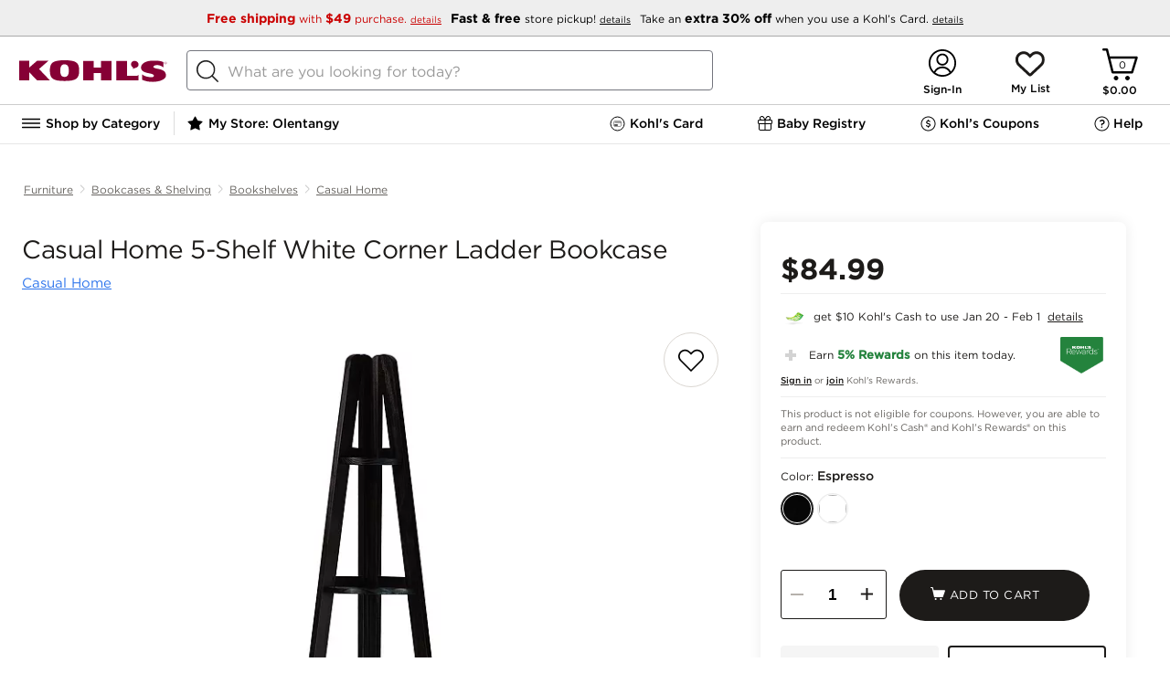

--- FILE ---
content_type: application/javascript; charset=UTF-8
request_url: https://www.kohls.com/snb/media/2.0.91/javascript/deploy/flexslider.js
body_size: 6926
content:
/*! flexslider.js bundle */
(function() {var _global = this||(1,eval)('this');$env = _global.$env||{};$env.builds = $env.builds||{};if (!$env.builds['flexslider']) {$env.builds['flexslider'] = 1768501777900;}if ($env.resource) $env.resource('flexslider.js', {intact: false, loaded: (+new Date())});}).call((function() {return this;})());
if (window.$requires) $requires([	'flexslider',	'jquery.flexslider.js'], {	isPreloaded: true});!function(e){var t=!0;e.flexslider=function(a,n){var i=e(a);'undefined'==typeof n.rtl&&'rtl'==e('html').attr('dir')&&(n.rtl=!0);i.vars=e.extend({},e.flexslider.defaults,n);var s,r=i.vars.namespace,o=window.navigator&&window.navigator.msPointerEnabled&&window.MSGesture,l=('ontouchstart'in window||o||window.DocumentTouch&&document instanceof DocumentTouch)&&i.vars.touch,c='click touchend MSPointerUp keyup',d='',u='vertica\'l'===i.vars.direction,v=i.vars.reverse,p=i.vars.itemWidth>0,m='fade'===i.vars.animation,f=''!==i.vars.asNavFor,g={};e.data(a,'flexslider',i);g={init:function(){i.animating=!1;i.currentSlide=parseInt(i.vars.startAt?i.vars.startAt:0,10);isNaN(i.currentSlide)&&(i.currentSlide=0);i.animatingTo=i.currentSlide;i.atEnd=0===i.currentSlide||i.currentSlide===i.last;i.containerSelector=i.vars.selector.substr(0,i.vars.selector.search(' '));i.slides=e(i.vars.selector,i);i.container=e(i.containerSelector,i);i.count=i.slides.length;i.syncExists=e(i.vars.sync).length>0
;'slide'===i.vars.animation&&(i.vars.animation='swing');i.prop=u?'top':i.vars.rtl?'marginRight':'marginLeft';i.args={};i.manualPause=!1;i.stopped=!1;i.started=!1;i.startTimeout=null;i.transitions=!i.vars.video&&!m&&i.vars.useCSS&&function(){var e=document.createElement('div'),t=['perspectiveProperty','WebkitPerspective','MozPerspective','OPerspective','msPerspective'];for(var a in t)if(void 0!==e.style[t[a]]){i.pfx=t[a].replace('Perspective','').toLowerCase();i.prop='-'+i.pfx+'-transform';return!0}return!1}();i.isFirefox=navigator.userAgent.toLowerCase().indexOf('firefox')>-1;i.ensureAnimationEnd='';''!==i.vars.controlsContainer&&(i.controlsContainer=e(i.vars.controlsContainer).length>0&&e(i.vars.controlsContainer));''!==i.vars.manualControls&&(i.manualControls=e(i.vars.manualControls).length>0&&e(i.vars.manualControls));''!==i.vars.customDirectionNav&&(i.customDirectionNav=2===e(i.vars.customDirectionNav).length&&e(i.vars.customDirectionNav));if(i.vars.randomize){i.slides.sort(function(){
return Math.round(Math.random())-.5});i.container.empty().append(i.slides)}i.doMath();i.setup('init');i.vars.controlNav&&g.controlNav.setup();i.vars.directionNav&&g.directionNav.setup();i.vars.keyboard&&(1===e(i.containerSelector).length||i.vars.multipleKeyboard)&&e(document).on('keyup',function(e){var t=e.keyCode;if(!i.animating&&(39===t||37===t)){var a=i.vars.rtl?37===t?i.getTarget('next'):39===t&&i.getTarget('prev'):39===t?i.getTarget('next'):37===t&&i.getTarget('prev');i.flexAnimate(a,i.vars.pauseOnAction)}});i.vars.mousewheel&&i.on('mousewheel',function(e,t,a,n){e.preventDefault();var s=t<0?i.getTarget('next'):i.getTarget('prev');i.flexAnimate(s,i.vars.pauseOnAction)});i.vars.pausePlay&&g.pausePlay.setup();i.vars.slideshow&&i.vars.pauseInvisible&&g.pauseInvisible.init();if(i.vars.slideshow){i.vars.pauseOnHover&&i.hover(function(){i.manualPlay||i.manualPause||i.pause()},function(){i.manualPause||i.manualPlay||i.stopped||i.play()})
;i.vars.pauseInvisible&&g.pauseInvisible.isHidden()||(i.vars.initDelay>0?i.startTimeout=setTimeout(i.play,i.vars.initDelay):i.play())}f&&g.asNav.setup();l&&i.vars.touch&&g.touch();(!m||m&&i.vars.smoothHeight)&&e(window).on('resize orientationchange focus',g.resize);i.find('img').attr('draggable','false');setTimeout(function(){i.vars.start(i)},200)},asNav:{setup:function(){i.asNav=!0;i.animatingTo=Math.floor(i.currentSlide/i.move);i.currentItem=i.currentSlide;i.slides.removeClass(r+'active-slide').eq(i.currentItem).addClass(r+'active-slide');if(o){a._slider=i;i.slides.each(function(){this._gesture=new MSGesture;this._gesture.target=this;this.addEventListener('MSPointerDown',function(e){e.preventDefault();e.currentTarget._gesture&&e.currentTarget._gesture.addPointer(e.pointerId)},!1);this.addEventListener('MSGestureTap',function(t){t.preventDefault();var a=e(this),n=a.index();if(!e(i.vars.asNavFor).data('flexslider').animating&&!a.hasClass('active')){i.direction=i.currentItem<n?'next':'prev'
;i.flexAnimate(n,i.vars.pauseOnAction,!1,!0,!0)}})})}else i.slides.on(c,function(t){t.preventDefault();var a=e(this),n=a.index();if((i.vars.rtl?-1*(a.offset().right-e(i).scrollLeft()):a.offset().left-e(i).scrollLeft())<=0&&a.hasClass(r+'active-slide'))i.flexAnimate(i.getTarget('prev'),!0);else if(!e(i.vars.asNavFor).data('flexslider').animating&&!a.hasClass(r+'active-slide')){i.direction=i.currentItem<n?'next':'prev';i.flexAnimate(n,i.vars.pauseOnAction,!1,!0,!0)}})}},controlNav:{setup:function(){i.manualControls?g.controlNav.setupManual():g.controlNav.setupPaging()},setupPaging:function(){var t,a,n='thumbnails'===i.vars.controlNav?'control-thumbs':'control-paging',s=1;i.controlNavScaffold=e('<ol class="'+r+'control-nav '+r+n+'"></ol>');if(i.pagingCount>1)for(var o=0;o<i.pagingCount;o++){void 0===(a=i.slides.eq(o)).attr('data-thumb-alt')&&a.attr('data-thumb-alt','');t=e('<a></a>').attr('href','#').text(s);'thumbnails'===i.vars.controlNav&&(t=e('<img/>').attr('src',a.attr('data-thumb')))
;''!==a.attr('data-thumb-alt')&&t.attr('alt',a.attr('data-thumb-alt'));if('thumbnails'===i.vars.controlNav&&!0===i.vars.thumbCaptions){var l=a.attr('data-thumbcaption');if(''!==l&&void 0!==l){var u=e('<span></span>').addClass(r+'caption').text(l);t.append(u)}}var v=e('<li>');t.appendTo(v);v.append('</li>');i.controlNavScaffold.append(v);s++}i.controlsContainer?e(i.controlsContainer).append(i.controlNavScaffold):i.append(i.controlNavScaffold);g.controlNav.set();g.controlNav.active();i.controlNavScaffold.on(c,'a, img',function(t){t.preventDefault();if(''===d||d===t.type){var a=e(this),n=i.controlNav.index(a);if(!a.hasClass(r+'active')){i.direction=n>i.currentSlide?'next':'prev';i.flexAnimate(n,i.vars.pauseOnAction)}}''===d&&(d=t.type);g.setToClearWatchedEvent()})},setupManual:function(){i.controlNav=i.manualControls;g.controlNav.active();i.controlNav.on(c,function(t){t.preventDefault();if(''===d||d===t.type){var a=e(this),n=i.controlNav.index(a);if(!a.hasClass(r+'active')){
n>i.currentSlide?i.direction='next':i.direction='prev';i.flexAnimate(n,i.vars.pauseOnAction)}}''===d&&(d=t.type);g.setToClearWatchedEvent()})},set:function(){var t='thumbnails'===i.vars.controlNav?'img':'a';i.controlNav=e('.'+r+'control-nav li '+t,i.controlsContainer?i.controlsContainer:i)},active:function(){i.controlNav.removeClass(r+'active').eq(i.animatingTo).addClass(r+'active')},update:function(t,a){i.pagingCount>1&&'add'===t?i.controlNavScaffold.append(e('<li><a href="#">'+i.count+'</a></li>')):1===i.pagingCount?i.controlNavScaffold.find('li').remove():i.controlNav.eq(a).closest('li').remove();g.controlNav.set();i.pagingCount>1&&i.pagingCount!==i.controlNav.length?i.update(a,t):g.controlNav.active()}},directionNav:{setup:function(){var t=e('<ul class="'+r+'direction-nav"><li class="'+r+'nav-prev"><a class="'+r+'prev" href="#">'+i.vars.prevText+'</a></li><li class="'+r+'nav-next"><a class="'+r+'next" href="#">'+i.vars.nextText+'</a></li></ul>')
;if(i.customDirectionNav)i.directionNav=i.customDirectionNav;else if(i.controlsContainer){e(i.controlsContainer).append(t);i.directionNav=e('.'+r+'direction-nav li a',i.controlsContainer)}else{i.append(t);i.directionNav=e('.'+r+'direction-nav li a',i)}g.directionNav.update();i.directionNav.on(c,function(t){t.preventDefault();var a;if(''===d||d===t.type){a=e(this).hasClass(r+'next')?i.getTarget('next'):i.getTarget('prev');i.flexAnimate(a,i.vars.pauseOnAction)}''===d&&(d=t.type);g.setToClearWatchedEvent()})},update:function(){var e=r+'disabled';1===i.pagingCount?i.directionNav.addClass(e).attr('tabindex','-1'):i.vars.animationLoop?i.directionNav.removeClass(e).removeAttr('tabindex'):0===i.animatingTo?i.directionNav.removeClass(e).filter('.'+r+'prev').addClass(e).attr('tabindex','-1'):i.animatingTo===i.last?i.directionNav.removeClass(e).filter('.'+r+'next').addClass(e).attr('tabindex','-1'):i.directionNav.removeClass(e).removeAttr('tabindex')}},pausePlay:{setup:function(){
var t=e('<div class="'+r+'pauseplay"><a href="#"></a></div>');if(i.controlsContainer){i.controlsContainer.append(t);i.pausePlay=e('.'+r+'pauseplay a',i.controlsContainer)}else{i.append(t);i.pausePlay=e('.'+r+'pauseplay a',i)}g.pausePlay.update(i.vars.slideshow?r+'pause':r+'play');i.pausePlay.on(c,function(t){t.preventDefault();if(''===d||d===t.type)if(e(this).hasClass(r+'pause')){i.manualPause=!0;i.manualPlay=!1;i.pause()}else{i.manualPause=!1;i.manualPlay=!0;i.play()}''===d&&(d=t.type);g.setToClearWatchedEvent()})},update:function(e){'play'===e?i.pausePlay.removeClass(r+'pause').addClass(r+'play').html(i.vars.playText):i.pausePlay.removeClass(r+'play').addClass(r+'pause').html(i.vars.pauseText)}},touch:function(){var e,t,n,s,r,l,c,d,f,g=!1,h=0,S=0,x=0;if(o){a.style.msTouchAction='none';a._gesture=new MSGesture;a._gesture.target=a;a.addEventListener('MSPointerDown',function(e){e.stopPropagation();if(i.animating)e.preventDefault();else{i.pause();a._gesture.addPointer(e.pointerId);x=0;s=u?i.h:i.w
;l=Number(new Date);n=p&&v&&i.animatingTo===i.last?0:p&&v?i.limit-(i.itemW+i.vars.itemMargin)*i.move*i.animatingTo:p&&i.currentSlide===i.last?i.limit:p?(i.itemW+i.vars.itemMargin)*i.move*i.currentSlide:v?(i.last-i.currentSlide+i.cloneOffset)*s:(i.currentSlide+i.cloneOffset)*s}},!1);a._slider=i;a.addEventListener('MSGestureChange',function(e){e.stopPropagation();var t=e.target._slider;if(!t)return;var i=-e.translationX,o=-e.translationY;x+=u?o:i;r=(t.vars.rtl?-1:1)*x;g=u?Math.abs(x)<Math.abs(-i):Math.abs(x)<Math.abs(-o);if(e.detail===e.MSGESTURE_FLAG_INERTIA){setImmediate(function(){a._gesture.stop()});return}if(!g||Number(new Date)-l>500){e.preventDefault();if(!m&&t.transitions){t.vars.animationLoop||(r=x/(0===t.currentSlide&&x<0||t.currentSlide===t.last&&x>0?Math.abs(x)/s+2:1));t.setProps(n+r,'setTouch')}}},!1);a.addEventListener('MSGestureEnd',function(a){a.stopPropagation();var i=a.target._slider;if(!i)return;if(i.animatingTo===i.currentSlide&&!g&&null!==r){
var o=v?-r:r,c=o>0?i.getTarget('next'):i.getTarget('prev');i.canAdvance(c)&&(Number(new Date)-l<550&&Math.abs(o)>50||Math.abs(o)>s/2)?i.flexAnimate(c,i.vars.pauseOnAction):m||i.flexAnimate(i.currentSlide,i.vars.pauseOnAction,!0)}e=null;t=null;r=null;n=null;x=0},!1)}else{c=function(r){if(i.animating)r.preventDefault();else if(window.navigator.msPointerEnabled||1===r.touches.length){i.pause();s=u?i.h:i.w;l=Number(new Date);h=r.touches[0].pageX;S=r.touches[0].pageY;n=p&&v&&i.animatingTo===i.last?0:p&&v?i.limit-(i.itemW+i.vars.itemMargin)*i.move*i.animatingTo:p&&i.currentSlide===i.last?i.limit:p?(i.itemW+i.vars.itemMargin)*i.move*i.currentSlide:v?(i.last-i.currentSlide+i.cloneOffset)*s:(i.currentSlide+i.cloneOffset)*s;e=u?S:h;t=u?h:S;a.addEventListener('touchmove',d,!1);a.addEventListener('touchend',f,!1)}};d=function(a){h=a.touches[0].pageX;S=a.touches[0].pageY;r=u?e-S:(i.vars.rtl?-1:1)*(e-h);if(!(g=u?Math.abs(r)<Math.abs(h-t):Math.abs(r)<Math.abs(S-t))||Number(new Date)-l>500){a.preventDefault()
;if(!m&&i.transitions){i.vars.animationLoop||(r/=0===i.currentSlide&&r<0||i.currentSlide===i.last&&r>0?Math.abs(r)/s+2:1);i.setProps(n+r,'setTouch')}}};f=function(o){a.removeEventListener('touchmove',d,!1);if(i.animatingTo===i.currentSlide&&!g&&null!==r){var c=v?-r:r,u=c>0?i.getTarget('next'):i.getTarget('prev');i.canAdvance(u)&&(Number(new Date)-l<550&&Math.abs(c)>50||Math.abs(c)>s/2)?i.flexAnimate(u,i.vars.pauseOnAction):m||i.flexAnimate(i.currentSlide,i.vars.pauseOnAction,!0)}a.removeEventListener('touchend',f,!1);e=null;t=null;r=null;n=null};a.addEventListener('touchstart',c,!1)}},resize:function(){if(!i.animating&&i.is(':visible')){p||i.doMath();if(m)g.smoothHeight();else if(p){i.slides.width(i.computedW);i.update(i.pagingCount);i.setProps()}else if(u){i.viewport.height(i.h);i.setProps(i.h,'setTotal')}else{i.vars.smoothHeight&&g.smoothHeight();i.newSlides.width(i.computedW);i.setProps(i.computedW,'setTotal')}}},smoothHeight:function(e){if(!u||m){var t=m?i:i.viewport;e?t.animate({
height:i.slides.eq(i.animatingTo).innerHeight()},e):t.innerHeight(i.slides.eq(i.animatingTo).innerHeight())}},sync:function(t){var a=e(i.vars.sync).data('flexslider'),n=i.animatingTo;switch(t){case'animate':a.flexAnimate(n,i.vars.pauseOnAction,!1,!0);break;case'play':a.playing||a.asNav||a.play();break;case'pause':a.pause()}},uniqueID:function(t){t.filter('[id]').add(t.find('[id]')).each(function(){var t=e(this);t.attr('id',t.attr('id')+'_clone')});return t},pauseInvisible:{visProp:null,init:function(){var e=g.pauseInvisible.getHiddenProp();if(e){var t=e.replace(/[H|h]idden/,'')+'visibilitychange';document.addEventListener(t,function(){g.pauseInvisible.isHidden()?i.startTimeout?clearTimeout(i.startTimeout):i.pause():i.started?i.play():i.vars.initDelay>0?setTimeout(i.play,i.vars.initDelay):i.play()})}},isHidden:function(){var e=g.pauseInvisible.getHiddenProp();return!!e&&document[e]},getHiddenProp:function(){var e=['webkit','moz','ms','o'];if('hidden'in document)return'hidden'
;for(var t=0;t<e.length;t++)if(e[t]+'Hidden'in document)return e[t]+'Hidden';return null}},setToClearWatchedEvent:function(){clearTimeout(s);s=setTimeout(function(){d=''},3e3)}};i.flexAnimate=function(t,a,n,s,o){i.vars.animationLoop||t===i.currentSlide||(i.direction=t>i.currentSlide?'next':'prev');f&&1===i.pagingCount&&(i.direction=i.currentItem<t?'next':'prev');if(!i.animating&&(i.canAdvance(t,o)||n)&&i.is(':visible')){if(f&&s){var c=e(i.vars.asNavFor).data('flexslider');i.atEnd=0===t||t===i.count-1;c.flexAnimate(t,!0,!1,!0,o);i.direction=i.currentItem<t?'next':'prev';c.direction=i.direction;if(Math.ceil((t+1)/i.visible)-1===i.currentSlide||0===t){i.currentItem=t;i.slides.removeClass(r+'active-slide').eq(t).addClass(r+'active-slide');return!1}i.currentItem=t;i.slides.removeClass(r+'active-slide').eq(t).addClass(r+'active-slide');t=Math.floor(t/i.visible)}i.animating=!0;i.animatingTo=t;a&&i.pause();i.vars.before(i);i.syncExists&&!o&&g.sync('animate');i.vars.controlNav&&g.controlNav.active()
;p||i.slides.removeClass(r+'active-slide').eq(t).addClass(r+'active-slide');i.atEnd=0===t||t===i.last;i.vars.directionNav&&g.directionNav.update();if(t===i.last){i.vars.end(i);i.vars.animationLoop||i.pause()}if(m)if(l){i.slides.eq(i.currentSlide).css({opacity:0,zIndex:1});i.slides.eq(t).css({opacity:1,zIndex:2});i.wrapup(x)}else{i.slides.eq(i.currentSlide).css({zIndex:1}).animate({opacity:0},i.vars.animationSpeed,i.vars.easing);i.slides.eq(t).css({zIndex:2}).animate({opacity:1},i.vars.animationSpeed,i.vars.easing,i.wrapup)}else{var d,h,S,x=u?i.slides.filter(':first').height():i.computedW;if(p){d=i.vars.itemMargin;h=(S=(i.itemW+d)*i.move*i.animatingTo)>i.limit&&1!==i.visible?i.limit:S}else h=0===i.currentSlide&&t===i.count-1&&i.vars.animationLoop&&'next'!==i.direction?v?(i.count+i.cloneOffset)*x:0:i.currentSlide===i.last&&0===t&&i.vars.animationLoop&&'prev'!==i.direction?v?0:(i.count+1)*x:v?(i.count-1-t+i.cloneOffset)*x:(t+i.cloneOffset)*x;i.setProps(h,'',i.vars.animationSpeed);if(i.transitions){
if(!i.vars.animationLoop||!i.atEnd){i.animating=!1;i.currentSlide=i.animatingTo}i.container.off('webkitTransitionEnd transitionend');i.container.on('webkitTransitionEnd transitionend',function(){clearTimeout(i.ensureAnimationEnd);i.wrapup(x)});clearTimeout(i.ensureAnimationEnd);i.ensureAnimationEnd=setTimeout(function(){i.wrapup(x)},i.vars.animationSpeed+100)}else i.container.animate(i.args,i.vars.animationSpeed,i.vars.easing,function(){i.wrapup(x)})}i.vars.smoothHeight&&g.smoothHeight(i.vars.animationSpeed)}};i.wrapup=function(e){m||p||(0===i.currentSlide&&i.animatingTo===i.last&&i.vars.animationLoop?i.setProps(e,'jumpEnd'):i.currentSlide===i.last&&0===i.animatingTo&&i.vars.animationLoop&&i.setProps(e,'jumpStart'));i.animating=!1;i.currentSlide=i.animatingTo;i.vars.after(i)};i.animateSlides=function(){!i.animating&&t&&i.flexAnimate(i.getTarget('next'))};i.pause=function(){clearInterval(i.animatedSlides);i.animatedSlides=null;i.playing=!1;i.vars.pausePlay&&g.pausePlay.update('play')
;i.syncExists&&g.sync('pause')};i.play=function(){i.playing&&clearInterval(i.animatedSlides);i.animatedSlides=i.animatedSlides||setInterval(i.animateSlides,i.vars.slideshowSpeed);i.started=i.playing=!0;i.vars.pausePlay&&g.pausePlay.update('pause');i.syncExists&&g.sync('play')};i.stop=function(){i.pause();i.stopped=!0};i.canAdvance=function(e,t){var a=f?i.pagingCount-1:i.last;return!!t||(!(!f||i.currentItem!==i.count-1||0!==e||'prev'!==i.direction)||(!f||0!==i.currentItem||e!==i.pagingCount-1||'next'===i.direction)&&(!(e===i.currentSlide&&!f)&&(!!i.vars.animationLoop||(!i.atEnd||0!==i.currentSlide||e!==a||'next'===i.direction)&&(!i.atEnd||i.currentSlide!==a||0!==e||'next'!==i.direction))))};i.getTarget=function(e){i.direction=e;return'next'===e?i.currentSlide===i.last?0:i.currentSlide+1:0===i.currentSlide?i.last:i.currentSlide-1};i.setProps=function(e,t,a){var n,s=(n=e||(i.itemW+i.vars.itemMargin)*i.move*i.animatingTo,function(){
if(p)return'setTouch'===t?e:v&&i.animatingTo===i.last?0:v?i.limit-(i.itemW+i.vars.itemMargin)*i.move*i.animatingTo:i.animatingTo===i.last?i.limit:n;switch(t){case'setTotal':return v?(i.count-1-i.currentSlide+i.cloneOffset)*e:(i.currentSlide+i.cloneOffset)*e;case'setTouch':return e;case'jumpEnd':return v?e:i.count*e;case'jumpStart':return v?i.count*e:e;default:return e}}()*(i.vars.rtl?1:-1)+'px');if(i.transitions){s=i.isFirefox?u?'translate3d(0,'+s+',0)':'translate3d('+parseInt(s)+'px,0,0)':u?'translate3d(0,'+s+',0)':'translate3d('+(i.vars.rtl?-1:1)*parseInt(s)+'px,0,0)';a=void 0!==a?a/1e3+'s':'0s';i.container.css('-'+i.pfx+'-transition-duration',a);i.container.css('transition-duration',a)}i.args[i.prop]=s;(i.transitions||void 0===a)&&i.container.css(i.args);i.container.css('transform',s)};i.setup=function(t){if(m){i.vars.rtl?i.slides.css({width:'100%',float:'right',marginLeft:'-100%',position:'relative'}):i.slides.css({width:'100%',float:'left',marginRight:'-100%',position:'relative'})
;'init'===t&&(l?i.slides.css({opacity:0,display:'block',webkitTransition:'opacity '+i.vars.animationSpeed/1e3+'s ease',zIndex:1}).eq(i.currentSlide).css({opacity:1,zIndex:2}):0==i.vars.fadeFirstSlide?i.slides.css({opacity:0,display:'block',zIndex:1}).eq(i.currentSlide).css({zIndex:2}).css({opacity:1}):i.slides.css({opacity:0,display:'block',zIndex:1}).eq(i.currentSlide).css({zIndex:2}).animate({opacity:1},i.vars.animationSpeed,i.vars.easing));i.vars.smoothHeight&&g.smoothHeight()}else{var a,n;if('init'===t){i.viewport=e('<div class="'+r+'viewport"></div>').css({overflow:'hidden',position:'relative'}).appendTo(i).append(i.container);i.cloneCount=0;i.cloneOffset=0;if(v){n=e.makeArray(i.slides).reverse();i.slides=e(n);i.container.empty().append(i.slides)}}if(i.vars.animationLoop&&!p){i.cloneCount=2;i.cloneOffset=1;'init'!==t&&i.container.find('.clone').remove();g.uniqueID(i.slides.first().clone().addClass('clone').attr('aria-hidden','true')).appendTo(i.container)
;g.uniqueID(i.slides.last().clone().addClass('clone').attr('aria-hidden','true')).prependTo(i.container)}i.newSlides=e(i.vars.selector,i);a=v?i.count-1-i.currentSlide+i.cloneOffset:i.currentSlide+i.cloneOffset;if(u&&!p){i.container.height(200*(i.count+i.cloneCount)+'%').css('position','absolute').width('100%');setTimeout(function(){i.newSlides.css({display:'block'});i.doMath();i.viewport.height(i.h);i.setProps(a*i.h,'init')},'init'===t?100:0)}else{i.container.width(200*(i.count+i.cloneCount)+'%');i.setProps(a*i.computedW,'init');setTimeout(function(){i.doMath();i.vars.rtl&&i.isFirefox?i.newSlides.css({width:i.computedW,marginRight:i.computedM,float:'right',display:'block'}):i.newSlides.css({width:i.computedW,marginRight:i.computedM,float:'left',display:'block'});i.vars.smoothHeight&&g.smoothHeight()},'init'===t?100:0)}}p||i.slides.removeClass(r+'active-slide').eq(i.currentSlide).addClass(r+'active-slide');i.vars.init(i)};i.doMath=function(){
var e=i.slides.first(),t=i.vars.itemMargin,a=i.vars.minItems,n=i.vars.maxItems;i.w=void 0===i.viewport?i.width():i.viewport.width();i.isFirefox&&(i.w=i.width());i.h=e.height();i.boxPadding=e.outerWidth()-e.width();if(i.resetCount||0===i.resetCount){i.count=i.resetCount;delete i.resetCount}if(p){i.itemT=i.vars.itemWidth+t;i.itemM=t;i.minW=a?a*i.itemT:i.w;i.maxW=n?n*i.itemT-t:i.w;i.itemW=i.minW>i.w?(i.w-t*(a-1))/a:i.maxW<i.w?(i.w-t*(n-1))/n:i.vars.itemWidth>i.w?i.w:i.vars.itemWidth;i.visible=Math.floor(i.w/i.itemW);i.move=i.vars.move>0&&i.vars.move<i.visible?i.vars.move:i.visible;i.pagingCount=Math.ceil((i.count-i.visible)/i.move+1);i.last=i.pagingCount-1;i.limit=1===i.pagingCount?0:i.vars.itemWidth>i.w?i.itemW*(i.count-1)+t*(i.count-1):(i.itemW+t)*i.count-i.w-t}else{i.itemW=i.w;i.itemM=t;i.pagingCount=i.count;i.last=i.count-1}i.computedW=i.itemW-i.boxPadding;i.computedM=i.itemM};i.update=function(e,t){i.doMath();if(!p){e<i.currentSlide?i.currentSlide+=1:e<=i.currentSlide&&0!==e&&(i.currentSlide-=1)
;i.animatingTo=i.currentSlide}if(i.vars.controlNav&&!i.manualControls)if('add'===t&&!p||i.pagingCount>i.controlNav.length)g.controlNav.update('add');else if('remove'===t&&!p||i.pagingCount<i.controlNav.length){if(p&&i.currentSlide>i.last){i.currentSlide-=1;i.animatingTo-=1}g.controlNav.update('remove',i.last)}i.vars.directionNav&&g.directionNav.update()};i.addSlide=function(t,a){var n=e(t);i.count+=1;i.last=i.count-1;u&&v?void 0!==a?i.slides.eq(i.count-a).after(n):i.container.prepend(n):void 0!==a?i.slides.eq(a).before(n):i.container.append(n);i.update(a,'add');i.slides=e(i.vars.selector+':not(.clone)',i);i.setup();i.vars.added(i)};i.removeSlide=function(t){var a=isNaN(t)?i.slides.index(e(t)):t;i.count-=1;i.last=i.count-1;isNaN(t)?e(t,i.slides).remove():u&&v?i.slides.eq(i.last).remove():i.slides.eq(t).remove();i.doMath();i.update(a,'remove');i.slides=e(i.vars.selector+':not(.clone)',i);i.setup();i.vars.removed(i)};g.init()};e(window).blur(function(e){t=!1}).focus(function(e){t=!0});e.flexslider.defaults={
namespace:'flex-',selector:'.slides > li',animation:'fade',easing:'swing',direction:'horizontal',reverse:!1,animationLoop:!0,smoothHeight:!1,startAt:0,slideshow:!1,slideshowSpeed:7e3,animationSpeed:600,initDelay:0,randomize:!1,fadeFirstSlide:!0,thumbCaptions:!1,pauseOnAction:!0,pauseOnHover:!1,pauseInvisible:!0,useCSS:!0,touch:!0,video:!1,controlNav:!0,directionNav:!0,prevText:'',nextText:'',keyboard:!0,multipleKeyboard:!1,mousewheel:!1,pausePlay:!1,pauseText:'Pause',playText:'Play',controlsContainer:'',manualControls:'',customDirectionNav:'',sync:'',asNavFor:'',itemWidth:0,itemMargin:0,minItems:1,maxItems:0,move:0,allowOneSlide:!0,isFirefox:!1,start:function(){},before:function(){},after:function(){},end:function(){},added:function(){},removed:function(){},init:function(){},rtl:!1};e.fn.flexslider=function(t){void 0===t&&(t={});if('object'==typeof t)return this.each(function(){var a=e(this),n=t.selector?t.selector:'.slides > li',i=a.find(n);if(1===i.length&&!1===t.allowOneSlide||0===i.length){i.fadeIn(400)
;t.start&&t.start(a)}else void 0===a.data('flexslider')&&new e.flexslider(this,t)});var a=e(this).data('flexslider');switch(t){case'play':a.play();break;case'pause':a.pause();break;case'stop':a.stop();break;case'next':a.flexAnimate(a.getTarget('next'),!0);break;case'prev':case'previous':a.flexAnimate(a.getTarget('prev'),!0);break;default:'number'==typeof t&&a.flexAnimate(t,!0)}}}(jQuery);
(function() {var resource = $env.resource('flexslider.js');var now = (+new Date());resource.loaded = resource.loaded||now;resource.parsed = now;resource.intact = true;})();
// ----- End of flexslider.js bundle -----


--- FILE ---
content_type: text/plain;charset=UTF-8
request_url: https://api-bd.kohls.com/v1/ecs/correlation/id
body_size: 49
content:
e7fae3f2-2c59-4375-864b-6ee476eb199a

--- FILE ---
content_type: text/plain;charset=UTF-8
request_url: https://api-bd.kohls.com/v1/ecs/correlation/id
body_size: 49
content:
4b7f4309-1834-463c-98ed-2ab6b6d9b9e4